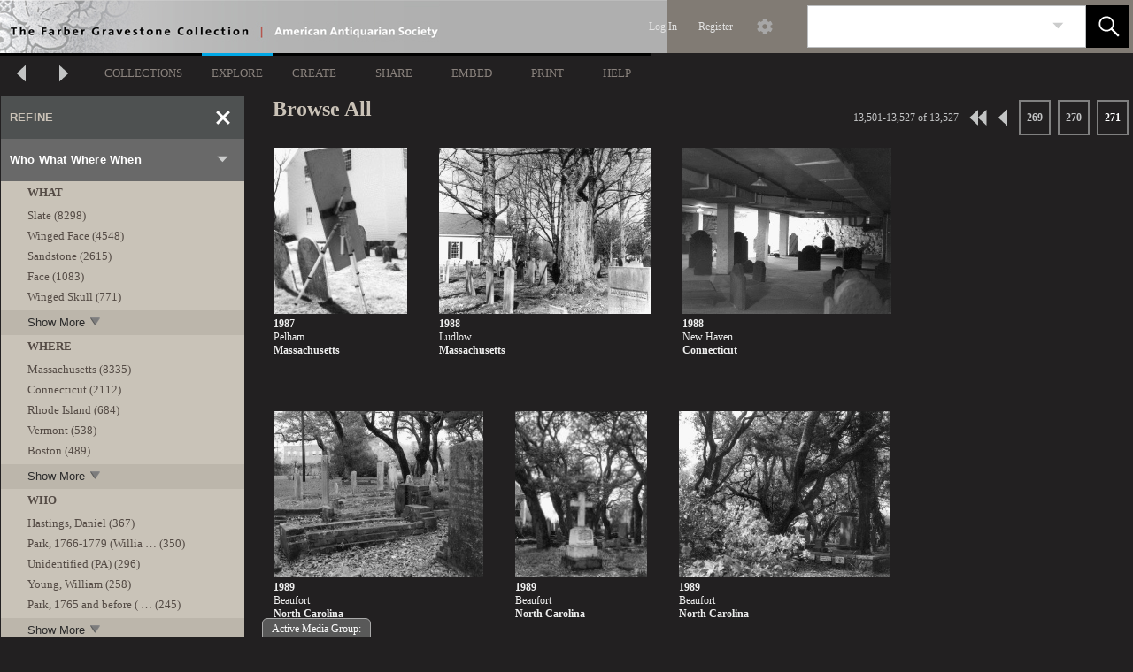

--- FILE ---
content_type: text/html;charset=UTF-8
request_url: https://farber.davidrumsey.com/luna/footer/luna_footer.html
body_size: 152
content:
<!DOCTYPE HTML PUBLIC "-//W3C//DTD HTML 4.01 Transitional//EN">
<html><head>
<meta http-equiv="content-type" content="text/html; charset=iso-8859-1"><title>LUNA Footer</title>

<style>
<!--
a {text-decoration:none}
//-->

body{ font-family: Verdana, Arial; font-size: 10px; background-color: black; color: #939598; }
</style>
</head>
<body alink="#9a9798" link="#9a9798" vlink="#9a9798">

<p style="text-align: left; margin-left: 30px; margin-right: auto; float:left"><small><small><a target="_blank" href="http://www.lunaimaging.com">
Powered
by
Luna Imaging&nbsp; &nbsp; &nbsp; Version
7.5.5.6 &nbsp; &nbsp; Revision 16206</a></small></small></p>
</body></html>


--- FILE ---
content_type: text/css;charset=UTF-8
request_url: https://farber.davidrumsey.com/luna/css/mediagroup-tab.css
body_size: 972
content:
.helpButton,
.helpButton:hover
{
	/*
  height: 20px;
  width: 20px;

  padding: 0;
  margin: 0;

  display: block;
  overflow: hidden;

  background-color: transparent ! important;
  background-image: url( /luna/images/workspace/icon-help.gif ) ! important;
  background-repeat: no-repeat ! important;

  border: 0 solid white;*/
}

.closeButton
{
  text-decoration: none;
  background: url('/luna/images/modern/luna-sprite-23.png') 0 -368px;
}



.imagesPanel
{
  padding: 0;
  margin: 0;
}

.imagesPanel .closeButton,
.imagesPanel .closeButton:hover,
.imagesPanel .helpButton,
.imagesPanel .helpButton:hover
{
  margin: 5px 0 5px 0;
  vertical-align: middle;
  width: 23px;
  height: 23px;
}

.imagesPanel .closeButton:focus,
.imagesPanel .helpButton:focus
{
  outline: 1px solid #666666;
}

.imagesPanel .tab
{
	/*
  padding: 0;
  margin: 0;

  background-image: url( /luna/images/workspace/tab-active-media-group.gif );
  background-position: 2% 100%;
  background-repeat: no-repeat;*/
}

.imagesPanel .tab ul
{
  /*text-align: center;*/
  list-style: none;
  margin: 0;
  padding: 0;
  /*line-height: 24px;	*/
  position: relative;
}

.imagesPanel .tab ul li:hover
{
  cursor: pointer;
}

.imagesPanel .tab ul:after
{
  position: absolute;
  content: "";
  width: 100%;
  bottom: 0;
  left: 0;
  border-bottom: 1px solid #AAA;
  z-index: 1;
}

/*
.imagesPanel .tab ul:before {
  z-index: 1;
}
*/
.imagesPanel .tab ul li.selected {
  z-index: 2;
  border-bottom-color: #FFF;
  background: #FFF;
  color: #000;
}
/*
.imagesPanel .tab ul li.selected:before 
{
  box-shadow: 2px 2px 0 #FFF;
}

.imagesPanel .tab ul li.selected:after 
{
  box-shadow: -2px 2px 0 #FFF;
}
*/
.imagesPanel .tab ul li
{
  margin: 0 10px;
  padding: 0 10px;
  border: 1px solid #AAA;
  background: #595959;
  display: inline-block;	
  position: relative;
  z-index: 0;
  border-top-left-radius: 6px;
  border-top-right-radius: 6px;
  font: normal 12px verdana;
  height: 22px;
  line-height:22px;
  left: 275px;
}
/*
.imagesPanel .tab ul li:before,
.imagesPanel .tab ul li:after 
{
  position: absolute;
  bottom: -1px;
  width: 6px;
  height: 6px;
  content: " ";
}

.imagesPanel .tab ul li:before 
{
  left: -7px;
  border-bottom-right-radius: 6px;
  border-width: 0 1px 1px 0;
  border-style: solid;
  border-color: #AAA;
  box-shadow: 2px 2px 0 #ECECEC;
}

.imagesPanel .tab ul li:after 
{
  right: -7px;
  border-bottom-left-radius: 6px;
  border-width: 0 0 1px 1px;
  border-style: solid;
  border-color: #AAA;
  box-shadow: -2px 2px 0 #ECECEC;
}
*/
.imagesPanel .content
{
  padding: 0;
  margin: 0;

  background-color: #231F20;

  border: 1px solid #656260;
}

.imagesPanel .content h1
{
  height: 10px;

  margin: 0;
  padding: 0;
  padding-left: 5px;
  line-height: 16px;
  vertical-align: middle;

  color: white;

  background-color: #231F20;

  font-family: Verdana, Tahoma, Arial, Helvetica;
  font-size: 10px;
  font-weight: bold;
}

.imagesPanel .operationsContainer
{
  padding: 8px 0 8px 0;
  margin: 0;

  background-color: #231F20;

  border: 1px solid #656260;
  border-width: 0 0 1px 0;
}

.imagesPanel .operationsContainer p
{
  padding: 0;
  margin: 0 5px 0 5px;

  color: white;

  text-align: left;

  font-family: Verdana, Tahoma, Arial, Helvetica;
  font-size: 10px;
}


.mediaItem
{
  width: 96px;
  height: 96px;

  margin: 5px;

  padding: 5px;

  overflow: hidden;

  background-color: transparent;
  background-position: center center;
  background-repeat: no-repeat;

  background-color: black;
  border: 1px solid #454240;
}



.imagePanelInformation
{
  color: white;

  background-color: #231F20;

  border: 1px solid #656260;
}

.imagePanelInformation h1
{
  height: 20px;

  margin: 0;
  padding: 0;
  padding-left: 4px;

  line-height: 18px;
  vertical-align: middle;

  color: white;

  background-color: #231F20;

  border: 1px solid #656260;
  border-width: 0 0 1px 0;

  font-family: Verdana, Tahoma, Arial, Helvetica;
  font-size: 12px;
}

.imagePanelInformation table
{
  margin: 0;
  padding: 0;
}

.imagePanelInformation table tr td
{
  margin: 0;
  padding: 3px 5px 3px 0;

  color: #574B45;

  background-color: #978E83;

  font-family: Verdana, Tahoma, Arial, Helvetica;
  font-size: 10px;
}

.imagePanelInformation table tr.alternate td
{
  background-color: #CAC2B7;
}

.imagePanelInformation table tr td a,
.imagePanelInformation table tr td a:visited,
.imagePanelInformation table tr td a:hover,
.imagePanelInformation table tr td a:active
{
  color: #574B45;
}

.imagePanelInformation table tr td em
{
  width: 100%;

  padding: 0;
  margin: 0;

  display: block;

  text-align: right;

  font-weight: bold;
  font-style: normal;
}

.imagePanelInformation .resizerRight
{
  width: 20px;
  height: 20px;

  cursor: se-resize;

  background-image: url( /luna/images/workspace/icon-resizer-bottom-right.gif );
  background-repeat: no-repeat;
  background-position: 2px 2px;
}

.imagePanelInformation .resizerLeft
{
  width: 20px;
  height: 20px;

  cursor: ne-resize;

  background-image: url( /luna/images/workspace/icon-resizer-bottom-left.gif );
  background-repeat: no-repeat;
  background-position: -2px 2px;
}

.thumbnailPanner
{
  background-color: #231F20;

  border: 2px ridge #656260;
}

.panBox
{
  background-color: black;

  border: 1px dashed white;
  border-width: 1px;
}





--- FILE ---
content_type: text/javascript;charset=UTF-8
request_url: https://farber.davidrumsey.com/luna/js/StaticSummaryDescription.js
body_size: 4674
content:
function StaticSummaryDescription(){this.mContainer=null;this.mPanel=null;this.mHeader=null;this.mContent=null;this.mClose=null;this.mPointer=null;this.mContext=null;this.mCurrentElement=null;this.mHidden=true;this.mAnimate=true;this.mFunctionRequestContent;this.MAX_FIELD_VALUES=4;this.MAX_VALUE_LENGTH=70;this.MAX_SEGMENT_LENGTH=15;this.NO_CONTENT="No Information Available.";this.CLASSNAME="summaryDescriptionContainer";this.CLASSNAME_RIGHT_POINTER="rightPointer";this.CLASSNAME_LEFT_POINTER="leftPointer";this.HEADER_TEXT="&nbsp;Media Summary";this.init=function(){this.mPanel=$(document.createElement("div"));this.mHeader=$(document.createElement("h1"));this.mContent=$(document.createElement("table"));this.mContent.body=$(document.createElement("tbody"));this.mPointer=document.createElement("div");this.mPanel[0].style.position="absolute";this.mPanel[0].style.display="none";this.mPanel.appendChild(this.mHeader);this.mContent.appendChild(this.mContent.body);this.mPanel.appendChild(this.mContent);this.mPanel.appendChild(this.mPointer);this.mContainer.appendChild(this.mPanel);this.mHeader.update(this.HEADER_TEXT);if(navigator.userAgent.match(/iPhone/i)||navigator.userAgent.match(/iPod/i)||navigator.userAgent.match(/iPad/i)){this.mClose=$(document.createElement("span"));this.mHeader.appendChild(this.mClose);this.mClose.update("x");this.mClose.addClassName("close");this.mClose.onclick=function(){this.parentNode.parentNode.hide()};this.mClose[0].style.cssFloat="right";this.mClose[0].style.marginRight="5px"}this.mPanel.addClassName(this.CLASSNAME);this.mPointer.style.position="absolute";this.mPointer.style.left="0px";this.mPointer.style.top="0px";this.hide();this.initalizeListeners()};this.initalizeListeners=function(){var B=$(this.mContext).getElementsBySelector("a img");var D=this;for(var A=0;A<B.length;A++){var C=B[A];if(!C.hasAttribute("id")){continue}C.summaryDescription=this;if(!navigator.userAgent.match(/iPhone/i)&&!navigator.userAgent.match(/iPod/i)){C.onmouseover=function(E){D.show();D.update(jshGetSourceElement(E))}}C.onmouseout=function(E){D.hide()}}this.mPanel.onmousemove=function(){D.hide()}};this.render=function(A,B){if(A&&B){this.mContext=B;this.mContainer=A;this.init()}};this.show=function(){var A=this;if(this.delay){clearTimeout(A.delay);A._hide()}else{}this.delay=setTimeout(function(){A._show()},1000);this.mPanel.onmouseout=function(){clearTimeout(A.delay)}};this._show=function(){this.mHidden=false;if($(this.mPanel).getElementsBySelector(".fieldValue").length>0){this.mPanel.show()}if(this.mAnimate==true){ElementEffects.fadeElement(this.mPanel,1,55,0.25,null)}this.hide()};this.hide=function(){var A=this;if(this.hideDelay){clearTimeout(A.hideDelay)}else{}this.hideDelay=setTimeout(function(){A._hide()},5000);this.mPanel.onmouseout=function(){clearTimeout(A.delay)}};this._hide=function(){if(!checkIphone()&&!checkIpad()){this.mHidden=true;if(this.mAnimate==true){var B=this;var A=function(){B.mPanel.hide()};ElementEffects.fadeElement(this.mPanel,0,55,0.25,A)}else{this.mPanel.hide()}}};this.update=function(C){if(C){this.mCurrentElement=$(C);var A={};var D=document.getElementById("summary-"+C.id);var E=$(D).find(".summaryRow");for(i=0;i<E.length;i++){if($(E[i]).find(".fv").length>0){var B=$(E[i]).find(".fl").html();A[B]=$(E[i]).find(".fv").html()}}this.updateContent(C,A);this.position(this.mCurrentElement)}};this.position=function(B){var C=$(B).cumulativeOffset();var A=[];A[1]=C[1]+Math.round(B.getHeight()/4);this.mPointer.className=this.CLASSNAME_RIGHT_POINTER;A[0]=C[0]-this.mPanel.getWidth();this.mPanel[0].style.left=A[0]+"px";this.mPanel[0].style.top=A[1]+"px"};this.requestContent=function(A){if(A&&this.mFunctionRequestContent){this.mFunctionRequestContent(A)}};this.clearContent=function(){this.mContent.body.update("")};this.updateContent=function(C,K){this.clearContent();if(C&&K){var D=0;var J;var B;var E;var F;var H;for(var G in K){if(K[G]&&(D<this.MAX_FIELD_VALUES)){J=document.createElement("tr");J.classList.add("fieldValue");B=document.createElement("td");B.width="30%";B.height="1";B.style.textAlign="right";B.align="right";B.vAlign="top";E=document.createElement("td");E.width="70%";E.height="1";E.vAlign="top";F=document.createElement("span");B.appendChild(F);if(G.indexOf("<a")==-1){$(F).update(G+":")}E=$(E);H=K[G].truncate(this.MAX_VALUE_LENGTH,"&#133;");if(K[G].indexOf("<a")==-1){E.update(jshForceSpaces(H,this.MAX_SEGMENT_LENGTH))}else{E.update(K[G])}J.appendChild(B);J.appendChild(E[0]);this.mContent.body.appendChild(J)}}}else{var J=document.createElement("tr");var B=document.createElement("td");B.appendChild($(document.createElement("span")).update(this.NO_CONTENT));B.vAlign="top";J.appendChild(B);this.mContent.body.appendChild(J)}var A=document.createElement("td");A.height="99";A.colSpan="2";var I=document.createElement("tr");I.appendChild(A);this.mContent.body.appendChild(I);this.show()};this.setRequestContentFunction=function(A){this.mFunctionRequestContent=A};this.setAnimate=function(A){this.mAnimate=A}};

--- FILE ---
content_type: text/javascript;charset=UTF-8
request_url: https://farber.davidrumsey.com/luna/js/CollapsibleContainer.js
body_size: 17390
content:
function CollapsibleContainer(C,B,A){this.mTitle=C;this.mContainer=null;this.mHeader=null;this.mBody=null;this.mFooter=null;this.mCollapseButton=null;this.mMiddleViewButton=null;this.mExpandButton=null;this.mAnimating=false;this.mOptions=B;this.mPostToggleFunction;this.mState="1";this.mOldOverflowValue=null;this.mOldHeightValue=null;this.mOldWidthValue=null;this.mToggleEvent=A;this.HEADER_CLASSNAME="header";this.BODY_CLASSNAME="body";this.FOOTER_CLASSNAME="footer";this.COLLAPSED_CLASSNAME="collapsed";this.TABLE_CLASSNAME="mediaInfoCollapsed";this.FULLY_EXPANDED_CLASSNAME="fullExpanded";this.BUTTON_COLLAPSED="collapseButton";this.BUTTON_MIDDLE_STATE="middleStateButton";this.BUTTON_EXPANDED="expandedButton";this.ANIMATION_GRAIN=15;this.ANIMATION_PERCENTAGE_GRAIN=0.15;this.ANIMATION_SLEEP=50;this.DEFAULT_CLASS_NAME="collapsibleContainer";this.DEFAULT_BODY_CONTENT="Loading...";this.OPTION_CLASS_NAME="className";this.OPTION_INITIAL_BODY_CONTENT="initialBodyContent";this.OPTION_NO_ANIMATE_COLLAPSE="noAnimateCollapse";this.OPTION_COLLAPSE_VERTICALLY="collapseVertically";this.OPTION_OVERFLOW_EXPAND="overflowExpand";this.OPTION_INITIAL_STATE="initialState";this.OPTION_MAX_STATES="maxStates";this.OPTION_HALF_WIDTH="halfWidth";this.OPTION_NO_INFO="noInfo";this.COLLAPSED_WIDTH=17;this.init=CollapsibleContainer_Init;this.render=CollapsibleContainer_Render;this.associate=CollapsibleContainer_Associate;this.wrap=CollapsibleContainer_Wrap;this.toggleState=CollapsibleContainer_ToggleState;this.collapse=CollapsibleContainer_Collapse;this.isCollapsed=CollapsibleContainer_IsCollapsed;this.isVerticalCollapse=CollapsibleContainer_IsVerticalCollapse;this.animateCollapse=CollapsibleContainer_AnimateCollapse;this.animateHorizontalCollapse=CollapsibleContainer_AnimateHorizontalCollapse;this.animateVerticalCollapse=CollapsibleContainer_AnimateVerticalCollapse;this.addContent=CollapsibleContainer_AddContent;this.append=CollapsibleContainer_Append;this.insert=CollapsibleContainer_Insert;this.set=CollapsibleContainer_Set;this.clearContent=CollapsibleContainer_ClearContent;this.addField=CollapsibleContainer_AddField;this.addValue=CollapsibleContainer_AddValue;this.insertBefore=CollapsibleContainer_InsertBefore;this.insertAfter=CollapsibleContainer_InsertAfter;this.addToGroup=CollapsibleContainer_AddFieldValueToGroup;this.mTransaction=null}function CollapsibleContainer_Init(B){if(B){if(!this.mContainer){this.mContainer=document.createElement("div")}if(!this.mHeader){this.mHeader=document.createElement("div")}if(!this.mBody){this.mBody=document.createElement("div")}var A='<a href="javascript:var collapseOrExpand;" title="Click to Expand or Collapse">&nbsp;</a>';this.mHeader.innerHTML='<div class="fll"><h1>'+this.mTitle+'</h1></div><div class="fr">'+A+"</div>";if(!this.mBody.innerHTML){this.mBody.innerHTML=((this.mOptions[this.OPTION_INITIAL_BODY_CONTENT]==null)?this.DEFAULT_BODY_CONTENT:this.mOptions[this.OPTION_INITIAL_BODY_CONTENT])}this.mContainer.appendChild(this.mHeader);this.mContainer.appendChild(this.mBody)}this.mState=this.mOptions[this.OPTION_INITIAL_STATE];this.mContainer.className=((this.mOptions[this.OPTION_CLASS_NAME]==null)?this.DEFAULT_CLASS_NAME:this.mOptions[this.OPTION_CLASS_NAME]);this.mHeader.className=this.HEADER_CLASSNAME;this.mBody.className=this.BODY_CLASSNAME;if(this.mState=="0"){$(this.mContainer).addClassName("containerCollapsed");$(this.mHeader).addClassName("headerCollapsed");$(this.mBody).addClassName("bodyCollapsed");if($(this.mFooter)){$(this.mFooter).addClassName("footerCollapsed")}if(this.mOptions[this.OPTION_MAX_STATES]=="2"){$(this.mContainer).addClassName("twoStateContainerCollapsed");$(this.mHeader).addClassName("headerCollapseTwoState")}}if(this.mCollapseButton=$(this.mHeader).select("div")[3]){this.mCollapseButton.collapsibleContainer=this;this.mCollapseButton.onclick=Static_CollapsibleContainer_Toggle}if(this.mMiddleViewButton=$(this.mHeader).select("div")[2]){this.mMiddleViewButton.collapsibleContainer=this;this.mMiddleViewButton.onclick=Static_CollapsibleContainer_Toggle}if(this.mExpandButton=$(this.mHeader).select("div")[1]){this.mExpandButton.collapsibleContainer=this;this.mExpandButton.onclick=Static_CollapsibleContainer_Toggle}this.mHeader.collapsibleContainer=this;this.mBody.collapsibleContainer=this;this.mContainer.collapsibleContainer=this;if(this.mOptions[this.OPTION_MAX_STATES]=="2"){switch(this.mOptions[this.OPTION_INITIAL_STATE]){case"0":this.collapse(true,this.mOptions[this.OPTION_INITIAL_STATE]);break;case"1":this.collapse(false,this.mOptions[this.OPTION_INITIAL_STATE]);break;default:this.collapse(false,this.mOptions[this.OPTION_INITIAL_STATE]);break}}else{if(this.mOptions[this.OPTION_MAX_STATES]=="3"){switch(this.mOptions[this.OPTION_INITIAL_STATE]){case"0":this.collapse(true,this.mOptions[this.OPTION_INITIAL_STATE]);break;case"1":this.collapse(false,this.mOptions[this.OPTION_INITIAL_STATE]);break;case"2":this.collapse(false,this.mOptions[this.OPTION_INITIAL_STATE]);break;default:this.collapse(false,this.mOptions[this.OPTION_INITIAL_STATE]);break}}}$(this.mHeader).on("touchend",function(){if($(this.closest("."+this.collapsibleContainer.DEFAULT_CLASS_NAME)).hasClass("opened")){$(this.closest("."+this.collapsibleContainer.DEFAULT_CLASS_NAME)).toggleClass("opened")}})}function CollapsibleContainer_Render(A){if(A){this.mContainer=A;this.init(true)}}function CollapsibleContainer_Associate(A){if(A){if(!(A.mCollapseButton&&A.mCollapseButton.collapsibleContainer)){this.mContainer=A;this.mHeader=$(this.mContainer).select("."+this.HEADER_CLASSNAME)[0];this.mBody=$(this.mContainer).select("."+this.BODY_CLASSNAME)[0];this.mFooter=$(this.mContainer).select("."+this.FOOTER_CLASSNAME)[0];this.init(false)}}}function CollapsibleContainer_Wrap(A){if(A&&(!A.collapsibleContainer)){A=$(A);var B=$(A.up());this.mContainer=document.createElement("div");this.mBody=A;B.appendChild(this.mContainer);B.removeChild(A);this.init(true)}}function CollapsibleContainer_ClearContent(){this.mBody.innerHTML=""}function CollapsibleContainer_Append(A){this.addContent(A,false)}function CollapsibleContainer_Insert(A){this.addContent(A,true)}function CollapsibleContainer_InsertBefore(B,A){if(A==null){return }if(!this.mBody.contains(A)){return }A.parentNode.insertBefore(B,A)}function CollapsibleContainer_InsertAfter(B,A){if(A==null){return }if(!this.mBody.contains(A)){return }A.parentNode.insertBefore(B,A.nextSibling)}function CollapsibleContainer_Set(A){if(A){this.clearContent();this.addContent(A,false)}}function CollapsibleContainer_AddContent(A,B){if(A){if(A.innerHTML){if(B&&(this.mBody.childNodes.length>0)){this.mBody.insertBefore(A,this.mBody.childNodes[0])}else{this.mBody.appendChild(A)}}else{if(B){this.mBody.innerHTML=A+this.mBody.innerHTML}else{this.mBody.innerHTML+=A}}}}function CollapsibleContainer_IsCollapsed(){return((this.mOldOverflowValue==null||this.mOldOverflowValue=="")&&(this.mOldWidthValue==null||this.mOldWidthValue=="")&&(this.mOldHeightValue==null||this.mOldHeightValue==""))}function CollapsibleContainer_IsVerticalCollapse(){return this.mOptions[this.OPTION_COLLAPSE_VERTICALLY]}function CollapsibleContainer_ToggleState(A){this.mState=A;this.collapse(this.isCollapsed());if(this.mToggleEvent){this.mToggleEvent.fire()}}function CollapsibleContainer_Collapse(F){this.mHeader.blur();this.yOrginalContainer=$(this.mContainer).getHeight();if(jshIsNonEmptyTrim($(this.mContainer).getStyle("border-top-width"))){this.yOrginalContainer-=parseInt($(this.mContainer).getStyle("border-top-width").indexOf("p"))}if(jshIsNonEmptyTrim($(this.mContainer).getStyle("border-bottom-width"))){this.yOrginalContainer-=parseInt($(this.mContainer).getStyle("border-bottom-width").indexOf("p"))}if(this.mState=="0"){this.mOldOverflowValue=this.mContainer.style.overflow;this.mOldHeightValue=this.mContainer.style.height;this.mOldWidthValue=this.mContainer.style.width;this.mContainer.style.overflow="hidden";this.mHeader.onclick=Static_CollapsibleContainer_Toggle;if(this.mOptions[this.OPTION_NO_ANIMATE_COLLAPSE]){if(this.isVerticalCollapse()){this.mContainer.style.width="48px";this.mHeader.style.margin="0 0 0 -119px";this.mHeader.style.height=(this.yOrginalContainer)+"px";this.mContainer.style.height=(this.yOrginalContainer)+"px";this.mBody.style.width="1px"}else{this.mContainer.style.height=$(this.mHeader).getHeight()+"px"}$(this.mHeader).addClassName(this.COLLAPSED_CLASSNAME);if(this.mOptions[this.OPTION_MAX_STATES]=="2"){$(this.mContainer).addClassName("twoStateContainerCollapsed");$(this.mHeader).addClassName("headerCollapseTwoState")}$(this.mContainer).show();if(this.mMiddleViewButton!=null){$(this.mMiddleViewButton).show()}if(this.mCollapseButton!=null){$(this.mCollapseButton).hide()}if(this.mExpandButton!=null){$(this.mExpandButton).hide()}}else{this.animateCollapse()}}else{if(this.mState=="1"){$(this.mContainer).removeClassName("containerCollapsed");$(this.mHeader).removeClassName("headerCollapsed");$(this.mHeader).removeClassName(this.FULLY_EXPANDED_CLASSNAME);$(this.mBody).removeClassName("bodyCollapsed");if($(this.mFooter)){$(this.mFooter).removeClassName("footerCollapsed")}if(this.mOptions[this.OPTION_MAX_STATES]=="2"){$(this.mContainer).removeClassName("twoStateContainerCollapsed");$(this.mHeader).removeClassName("headerCollapseTwoState")}$(this.mContainer).show();if(this.mMiddleViewButton!=null){$(this.mMiddleViewButton).hide()}if(this.mCollapseButton!=null){$(this.mCollapseButton).show()}if(this.mExpandButton!=null){$(this.mExpandButton).show()}this.mOldOverflowValue=this.mContainer.style.overflow;this.mOldHeightValue=this.mContainer.style.height;this.mOldWidthValue=this.mContainer.style.width;this.mHeader.className=this.HEADER_CLASSNAME;this.mHeader.onclick=null;if(this.isVerticalCollapse()){this.mContainer.style.overflow=this.mOldOverflowValue;this.mContainer.style.overflow="visible";this.mBody.style.display="";this.mBody.style.visibility="visible";this.mHeader.style.height="48px";this.mHeader.style.margin="0 0 0 0";this.mBody.style.width="";var A=275;if(this.mOptions[this.OPTION_HALF_WIDTH]==true){A=145}if($(this.mBody).getWidth()>A){this.mContainer.style.width=A+"px"}else{this.mContainer.style.width=A+"px"}this.mContainer.style.height="100%"}else{this.mContainer.style.height=this.mOldHeightValue;this.mContainer.style.width=this.mOldWidthValue}if(this.mCollapseButton!=null){this.mCollapseButton.className=""}this.mOldOverflowValue=null;this.mOldHeightValue=null;this.mOldWidthValue=null}else{if(this.mState=="2"){if(this.isVerticalCollapse()){this.mContainer.style.height="100%";this.mBody.style.width=""}else{this.mContainer.style.height=this.mOldHeightValue;this.mContainer.style.width=this.mOldWidthValue}$(this.mContainer).removeClassName("containerCollapsed");$(this.mHeader).removeClassName("headerCollapsed");$(this.mBody).removeClassName("bodyCollapsed");if($(this.mFooter)){$(this.mFooter).removeClassName("footerCollapsed")}$(this.mContainer).show();if(this.mMiddleViewButton!=null){$(this.mMiddleViewButton).show()}if(this.mCollapseButton!=null){$(this.mCollapseButton).show()}if(this.mExpandButton!=null){$(this.mExpandButton).hide()}this.mOldOverflowValue=this.mContainer.style.overflow;this.mOldHeightValue=this.mContainer.style.height;this.mOldWidthValue=this.mContainer.style.width;this.mHeader.className=this.HEADER_CLASSNAME;$(this.mHeader).addClassName(this.FULLY_EXPANDED_CLASSNAME);this.mContainer.style.overflow=this.mOldOverflowValue;this.mBody.style.display="";this.mBody.style.visibility="visible";var E=$(window).width();this.mBody.style.width="100%";this.mHeader.onclick=null;if(this.isVerticalCollapse()){this.yStarting=$(this.mHeader).getHeight()+"px";this.mContainer.style.width=this.mOldWidthValue;this.mContainer.style.overflow="visible";if(this.mOptions[this.OPTION_NO_INFO]=="true"){this.mContainer.style.width="200px";this.mHeader.style.height="48px";this.mHeader.style.width="200px"}else{this.mContainer.style.width=((E/2)-15)+"px";this.mHeader.style.height="48px"}var D=new Array();D=$(this.mContainer).find(".valueFieldDisplayNameTD");var B=new Array();B=$(this.mContainer).find(".valueValueTD");for(var C=0;C<B.length;C++){B[C].style.width=((E/2)-$(D[0]).getWidth()-3)+"px"}this.mContainer.style.width=((E/2)-15)+"px";this.mHeader.style.margin="0 0 0 0";this.mContainer.style.height="100%";this.mBody.style.width="100%"}else{this.mContainer.style.height=this.mOldHeightValue;this.mContainer.style.width=this.mOldWidthValue}this.mCollapseButton.className="";this.mOldOverflowValue=null;this.mOldHeightValue=null;this.mOldWidthValue=null}}}}function Static_CollapsibleContainer_Toggle(E){var C=jshGetSourceElement(E);C=$(C).closest("div")[0];if(C&&C.collapsibleContainer){E.stopPropagation();if(!C.collapsibleContainer.mAnimating){var B=1;var A=C.children;if(A[0].id==C.collapsibleContainer.BUTTON_COLLAPSED){B=0}if(A[0].id==C.collapsibleContainer.BUTTON_MIDDLE_STATE){B=1}if(A[0].id==C.collapsibleContainer.BUTTON_EXPANDED){B=2}var D=setCollapseStateUrl;D=jshAppendParameter(D,"ccType",C.collapsibleContainer.mOptions[C.collapsibleContainer.OPTION_MAX_STATES],true);D=jshAppendParameter(D,"ccState",B,true);var F={success:function(G){},failure:function(G){}};C.collapsibleContainer.mTransaction=YAHOO.util.Connect.asyncRequest("GET",D,F,null);C.collapsibleContainer.toggleState(B);if(C.collapsibleContainer.mPostToggleFunction){C.collapsibleContainer.mPostToggleFunction(C.collapsibleContainer)}}}}function CollapsibleContainer_AnimateCollapse(){if(this.isVerticalCollapse()){this.xStarting=$(this.mContainer).getWidth();this.yStarting=$(this.mHeader).getHeight();this.xEndingSize=$(this.mHeader).getHeight();this.yEndingSize=$(this.mContainer).getHeight();this.headerWidth=$(this.mHeader).getWidth();this.yOrginalContainer=$(this.mContainer).getHeight();if(jshIsNonEmptyTrim($(this.mContainer).getStyle("border-top-width"))){this.yOrginalContainer-=parseInt($(this.mContainer).getStyle("border-top-width"))}if(jshIsNonEmptyTrim($(this.mContainer).getStyle("border-bottom-width"))){this.yOrginalContainer-=parseInt($(this.mContainer).getStyle("border-bottom-width"))}this.animateVerticalCollapse()}else{this.yEndingSize=$(this.mHeader).getHeight();this.yStarting=$(this.mContainer).getHeight();this.animateHorizontalCollapse()}return }function CollapsibleContainer_AnimateVerticalCollapse(){this.mHeader.blur();this.mAnimating=true;var F=$(this.mHeader).select("h1")[0];F.style.display="none";this.mBody.style.visibility="hidden";this.mCollapseButton.style.visibility="hidden";this.mContainer.overflow="hidden";var C=$(this.mContainer).getWidth();var B=$(this.mHeader).getHeight();var D=$(this.mContainer).getHeight();var E=(Math.abs(this.xEndingSize-this.xStarting)*this.ANIMATION_PERCENTAGE_GRAIN);var I=(Math.abs(this.yEndingSize-this.yStarting)*this.ANIMATION_PERCENTAGE_GRAIN);var H=Math.round(Math.abs(C-E));var G=Math.round(B+I);if((H<this.xEndingSize)||(G>this.yEndingSize)){H=this.xEndingSize;G=this.yEndingSize}this.mContainer.style.width=H+"px";this.mHeader.style.height=G+"px";this.mContainer.style.height=D;this.mContainer.scrollLeft=this.mContainer.scrollWidth;if((H==this.xEndingSize)||(G==this.yEndingSize)){F.style.display="";this.mCollapseButton.style.visibility="";this.mOldHeightValue=$(this.mHeader).getHeight()+"px";this.mHeader.style.width=this.xStarting+"px";this.mHeader.style.height=G+"px";this.mContainer.style.height=(this.yOrginalContainer)+"px";this.mContainer.scrollLeft=this.mContainer.scrollWidth;this.mAnimating=false;$(this.mHeader).addClassName(this.COLLAPSED_CLASSNAME);if(this.mToggleEvent){this.mToggleEvent.fire()}}else{var A=this;setTimeout(function(){A.animateVerticalCollapse()},this.ANIMATION_SLEEP)}}function CollapsibleContainer_AnimateHorizontalCollapse(){this.mAnimating=true;this.mCollapseButton.style.visibility="hidden";this.mBody.style.display="none";var C=$(this.mContainer).getHeight();var B=Math.abs((this.yEndingSize-this.yStarting)*this.ANIMATION_PERCENTAGE_GRAIN);var A=Math.round(Math.abs(C-B));if(A<this.yEndingSize){A=this.yEndingSize}this.mContainer.style.height=A+"px";if(A==this.yEndingSize){this.mAnimating=false;this.mCollapseButton.style.visibility="";$(this.mHeader).addClassName(this.COLLAPSED_CLASSNAME);if(this.mToggleEvent){this.mToggleEvent.fire()}}else{var D=this;setTimeout(function(){D.animateHorizontalCollapse()},this.ANIMATION_SLEEP)}}function CollapsibleContainer_AddField(C){var B=document.createElement("div");B.innerHTML='<div class="clsb collapsible_Record " style=""><div role="heading" class="valueFieldDisplayNameTD">'+C+"</div></div>";var A=this.mBody.getElementsByClassName("metaGroup");if(A.length>0){this.insertBefore(B.firstElementChild,A[0])}else{this.append(B.firstElementChild)}}function CollapsibleContainer_AddValue(C){var A=document.createElement("div");A.innerHTML='<div class="clsb collapsible_Record " style=""><div class="valueValueTD"><div style="word-wrap: break-word" class="singleValueValue">'+C+"</div></div></div>";var B=this.mBody.getElementsByClassName("metaGroup");if(B.length>0){this.insertBefore(A.firstElementChild,B[0])}else{this.append(A.firstElementChild)}}function CollapsibleContainer_AddFieldValueToGroup(G,E,C,A){var D=document.createElement("div");var B=document.createElement("div");var F=this.mBody.getElementsByClassName(C);D.innerHTML='<div class="clsb collapsible_'+A+'" style="display:none;"><div role="heading" class="valueFieldDisplayNameTD">'+G+"</div></div>";B.innerHTML='<div class="clsb collapsible_'+A+' " style="display:none;"><div class="valueValueTD"><div style="word-wrap: break-word" class="singleValueValue">'+E+"</div></div></div>";if(F.length>0){F[0].style.display="";this.insertAfter(B.firstElementChild,F[0]);this.insertAfter(D.firstElementChild,F[0])}};